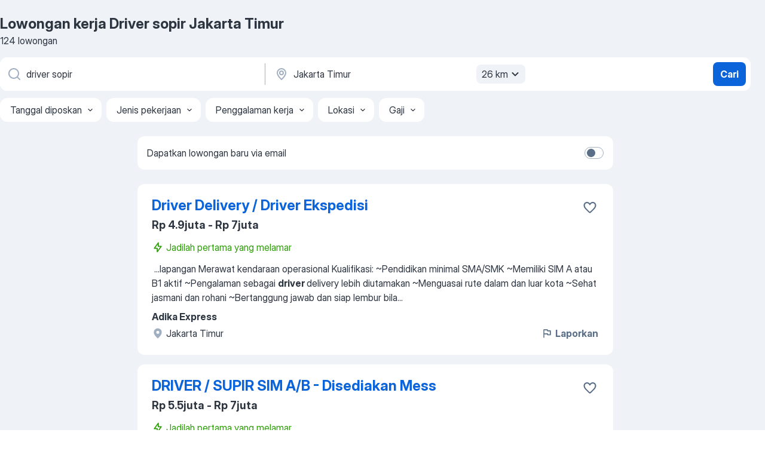

--- FILE ---
content_type: application/javascript; charset=UTF-8
request_url: https://id.jooble.org/cdn-cgi/challenge-platform/h/g/scripts/jsd/fc21b7e0d793/main.js?
body_size: 4755
content:
window._cf_chl_opt={oPNF3:'g'};~function(d6,a,y,V,s,L,z,i,Q){d6=C,function(Z,T,di,d5,k,N){for(di={Z:452,T:432,k:446,N:531,S:469,P:460,n:502,X:532,h:508,l:450,j:465},d5=C,k=Z();!![];)try{if(N=parseInt(d5(di.Z))/1*(-parseInt(d5(di.T))/2)+parseInt(d5(di.k))/3+parseInt(d5(di.N))/4*(parseInt(d5(di.S))/5)+-parseInt(d5(di.P))/6+parseInt(d5(di.n))/7*(-parseInt(d5(di.X))/8)+-parseInt(d5(di.h))/9*(parseInt(d5(di.l))/10)+parseInt(d5(di.j))/11,N===T)break;else k.push(k.shift())}catch(S){k.push(k.shift())}}(d,526955),a=this||self,y=a[d6(464)],V=function(dn,dP,dS,dB,d7,T,k,N){return dn={Z:454,T:511},dP={Z:488,T:488,k:488,N:509,S:488,P:538,n:488,X:499,h:509,l:488},dS={Z:444},dB={Z:444,T:499,k:473,N:462,S:482,P:473,n:462,X:482,h:491,l:509,j:509,f:488,e:488,x:473,b:482,v:509,J:491,A:509,K:509,Y:488,M:509,F:509,I:538},d7=d6,T=String[d7(dn.Z)],k={'h':function(S,dQ){return dQ={Z:448,T:499},S==null?'':k.g(S,6,function(P,d8){return d8=C,d8(dQ.Z)[d8(dQ.T)](P)})},'g':function(S,P,X,d9,j,x,J,A,K,Y,M,F,I,d0,d1,d2,d3,d4){if(d9=d7,S==null)return'';for(x={},J={},A='',K=2,Y=3,M=2,F=[],I=0,d0=0,d1=0;d1<S[d9(dB.Z)];d1+=1)if(d2=S[d9(dB.T)](d1),Object[d9(dB.k)][d9(dB.N)][d9(dB.S)](x,d2)||(x[d2]=Y++,J[d2]=!0),d3=A+d2,Object[d9(dB.k)][d9(dB.N)][d9(dB.S)](x,d3))A=d3;else{if(Object[d9(dB.P)][d9(dB.n)][d9(dB.X)](J,A)){if(256>A[d9(dB.h)](0)){for(j=0;j<M;I<<=1,P-1==d0?(d0=0,F[d9(dB.l)](X(I)),I=0):d0++,j++);for(d4=A[d9(dB.h)](0),j=0;8>j;I=I<<1.38|d4&1.53,P-1==d0?(d0=0,F[d9(dB.j)](X(I)),I=0):d0++,d4>>=1,j++);}else{for(d4=1,j=0;j<M;I=I<<1|d4,d0==P-1?(d0=0,F[d9(dB.l)](X(I)),I=0):d0++,d4=0,j++);for(d4=A[d9(dB.h)](0),j=0;16>j;I=I<<1.67|1.32&d4,d0==P-1?(d0=0,F[d9(dB.j)](X(I)),I=0):d0++,d4>>=1,j++);}K--,0==K&&(K=Math[d9(dB.f)](2,M),M++),delete J[A]}else for(d4=x[A],j=0;j<M;I=I<<1.44|d4&1.91,P-1==d0?(d0=0,F[d9(dB.j)](X(I)),I=0):d0++,d4>>=1,j++);A=(K--,K==0&&(K=Math[d9(dB.e)](2,M),M++),x[d3]=Y++,String(d2))}if(A!==''){if(Object[d9(dB.x)][d9(dB.n)][d9(dB.b)](J,A)){if(256>A[d9(dB.h)](0)){for(j=0;j<M;I<<=1,P-1==d0?(d0=0,F[d9(dB.v)](X(I)),I=0):d0++,j++);for(d4=A[d9(dB.J)](0),j=0;8>j;I=I<<1.54|1&d4,d0==P-1?(d0=0,F[d9(dB.A)](X(I)),I=0):d0++,d4>>=1,j++);}else{for(d4=1,j=0;j<M;I=I<<1|d4,P-1==d0?(d0=0,F[d9(dB.j)](X(I)),I=0):d0++,d4=0,j++);for(d4=A[d9(dB.h)](0),j=0;16>j;I=I<<1|d4&1.71,d0==P-1?(d0=0,F[d9(dB.K)](X(I)),I=0):d0++,d4>>=1,j++);}K--,K==0&&(K=Math[d9(dB.Y)](2,M),M++),delete J[A]}else for(d4=x[A],j=0;j<M;I=I<<1|1.06&d4,P-1==d0?(d0=0,F[d9(dB.M)](X(I)),I=0):d0++,d4>>=1,j++);K--,0==K&&M++}for(d4=2,j=0;j<M;I=1&d4|I<<1,d0==P-1?(d0=0,F[d9(dB.F)](X(I)),I=0):d0++,d4>>=1,j++);for(;;)if(I<<=1,P-1==d0){F[d9(dB.M)](X(I));break}else d0++;return F[d9(dB.I)]('')},'j':function(S,dN,dd){return dN={Z:491},dd=d7,null==S?'':S==''?null:k.i(S[dd(dS.Z)],32768,function(P,dC){return dC=dd,S[dC(dN.Z)](P)})},'i':function(S,P,X,dp,j,x,J,A,K,Y,M,F,I,d0,d1,d2,d4,d3){for(dp=d7,j=[],x=4,J=4,A=3,K=[],F=X(0),I=P,d0=1,Y=0;3>Y;j[Y]=Y,Y+=1);for(d1=0,d2=Math[dp(dP.Z)](2,2),M=1;M!=d2;d3=I&F,I>>=1,0==I&&(I=P,F=X(d0++)),d1|=(0<d3?1:0)*M,M<<=1);switch(d1){case 0:for(d1=0,d2=Math[dp(dP.T)](2,8),M=1;M!=d2;d3=I&F,I>>=1,I==0&&(I=P,F=X(d0++)),d1|=(0<d3?1:0)*M,M<<=1);d4=T(d1);break;case 1:for(d1=0,d2=Math[dp(dP.k)](2,16),M=1;M!=d2;d3=I&F,I>>=1,0==I&&(I=P,F=X(d0++)),d1|=(0<d3?1:0)*M,M<<=1);d4=T(d1);break;case 2:return''}for(Y=j[3]=d4,K[dp(dP.N)](d4);;){if(d0>S)return'';for(d1=0,d2=Math[dp(dP.Z)](2,A),M=1;M!=d2;d3=I&F,I>>=1,I==0&&(I=P,F=X(d0++)),d1|=M*(0<d3?1:0),M<<=1);switch(d4=d1){case 0:for(d1=0,d2=Math[dp(dP.S)](2,8),M=1;M!=d2;d3=F&I,I>>=1,0==I&&(I=P,F=X(d0++)),d1|=M*(0<d3?1:0),M<<=1);j[J++]=T(d1),d4=J-1,x--;break;case 1:for(d1=0,d2=Math[dp(dP.k)](2,16),M=1;d2!=M;d3=I&F,I>>=1,0==I&&(I=P,F=X(d0++)),d1|=(0<d3?1:0)*M,M<<=1);j[J++]=T(d1),d4=J-1,x--;break;case 2:return K[dp(dP.P)]('')}if(0==x&&(x=Math[dp(dP.n)](2,A),A++),j[d4])d4=j[d4];else if(J===d4)d4=Y+Y[dp(dP.X)](0);else return null;K[dp(dP.h)](d4),j[J++]=Y+d4[dp(dP.X)](0),x--,Y=d4,0==x&&(x=Math[dp(dP.l)](2,A),A++)}}},N={},N[d7(dn.T)]=k.h,N}(),s=E(),L={},L[d6(525)]='o',L[d6(484)]='s',L[d6(456)]='u',L[d6(447)]='z',L[d6(475)]='n',L[d6(422)]='I',L[d6(480)]='b',z=L,a[d6(515)]=function(Z,T,N,S,dM,dY,dK,dt,X,h,j,x,J,A){if(dM={Z:470,T:494,k:505,N:428,S:518,P:426,n:428,X:518,h:498,l:443,j:444,f:536,e:527},dY={Z:526,T:444,k:485},dK={Z:473,T:462,k:482,N:509},dt=d6,null===T||void 0===T)return S;for(X=O(T),Z[dt(dM.Z)][dt(dM.T)]&&(X=X[dt(dM.k)](Z[dt(dM.Z)][dt(dM.T)](T))),X=Z[dt(dM.N)][dt(dM.S)]&&Z[dt(dM.P)]?Z[dt(dM.n)][dt(dM.X)](new Z[(dt(dM.P))](X)):function(K,ds,Y){for(ds=dt,K[ds(dY.Z)](),Y=0;Y<K[ds(dY.T)];K[Y]===K[Y+1]?K[ds(dY.k)](Y+1,1):Y+=1);return K}(X),h='nAsAaAb'.split('A'),h=h[dt(dM.h)][dt(dM.l)](h),j=0;j<X[dt(dM.j)];x=X[j],J=U(Z,T,x),h(J)?(A=J==='s'&&!Z[dt(dM.f)](T[x]),dt(dM.e)===N+x?P(N+x,J):A||P(N+x,T[x])):P(N+x,J),j++);return S;function P(K,Y,dE){dE=C,Object[dE(dK.Z)][dE(dK.T)][dE(dK.k)](S,Y)||(S[Y]=[]),S[Y][dE(dK.N)](K)}},i=d6(487)[d6(519)](';'),Q=i[d6(498)][d6(443)](i),a[d6(457)]=function(Z,T,dI,dm,k,N,S,P){for(dI={Z:493,T:444,k:506,N:509,S:516},dm=d6,k=Object[dm(dI.Z)](T),N=0;N<k[dm(dI.T)];N++)if(S=k[N],S==='f'&&(S='N'),Z[S]){for(P=0;P<T[k[N]][dm(dI.T)];-1===Z[S][dm(dI.k)](T[k[N]][P])&&(Q(T[k[N]][P])||Z[S][dm(dI.N)]('o.'+T[k[N]][P])),P++);}else Z[S]=T[k[N]][dm(dI.S)](function(n){return'o.'+n})},H();function B(k,N,C6,dO,S,P){if(C6={Z:418,T:445,k:466,N:453,S:492,P:461,n:438,X:433,h:492,l:461,j:421,f:472},dO=d6,!k[dO(C6.Z)])return;N===dO(C6.T)?(S={},S[dO(C6.k)]=dO(C6.N),S[dO(C6.S)]=k.r,S[dO(C6.P)]=dO(C6.T),a[dO(C6.n)][dO(C6.X)](S,'*')):(P={},P[dO(C6.k)]=dO(C6.N),P[dO(C6.h)]=k.r,P[dO(C6.l)]=dO(C6.j),P[dO(C6.f)]=N,a[dO(C6.n)][dO(C6.X)](P,'*'))}function O(Z,dA,dg,T){for(dA={Z:505,T:493,k:476},dg=d6,T=[];null!==Z;T=T[dg(dA.Z)](Object[dg(dA.T)](Z)),Z=Object[dg(dA.k)](Z));return T}function G(dl,dk,Z,T,k){return dl={Z:420,T:479},dk=d6,Z=3600,T=R(),k=Math[dk(dl.Z)](Date[dk(dl.T)]()/1e3),k-T>Z?![]:!![]}function o(C0,dL,k,N,S,P,n){dL=(C0={Z:501,T:477,k:481,N:483,S:435,P:529,n:496,X:463,h:522,l:442,j:425,f:529,e:424},d6);try{return k=y[dL(C0.Z)](dL(C0.T)),k[dL(C0.k)]=dL(C0.N),k[dL(C0.S)]='-1',y[dL(C0.P)][dL(C0.n)](k),N=k[dL(C0.X)],S={},S=Ntxi4(N,N,'',S),S=Ntxi4(N,N[dL(C0.h)]||N[dL(C0.l)],'n.',S),S=Ntxi4(N,k[dL(C0.j)],'d.',S),y[dL(C0.f)][dL(C0.e)](k),P={},P.r=S,P.e=null,P}catch(X){return n={},n.r={},n.e=X,n}}function C(p,Z,T,k){return p=p-417,T=d(),k=T[p],k}function U(Z,T,k,dJ,dG,N,S){dG=(dJ={Z:525,T:533,k:441,N:441,S:428,P:512,n:428},d6);try{N=T[k]}catch(P){return'i'}if(N==null)return N===void 0?'u':'x';if(dG(dJ.Z)==typeof N)try{if(dG(dJ.T)==typeof N[dG(dJ.k)])return N[dG(dJ.N)](function(){}),'p'}catch(n){}return Z[dG(dJ.S)][dG(dJ.P)](N)?'a':N===Z[dG(dJ.n)]?'C':N===!0?'T':!1===N?'F':(S=typeof N,dG(dJ.T)==S?W(Z,N)?'N':'f':z[S]||'?')}function E(de,dV){return de={Z:458,T:458},dV=d6,crypto&&crypto[dV(de.Z)]?crypto[dV(de.T)]():''}function R(dh,dT,Z){return dh={Z:429,T:420},dT=d6,Z=a[dT(dh.Z)],Math[dT(dh.T)](+atob(Z.t))}function g(Z,T,df,dq,dw,dj,dD,k,N,S){df={Z:429,T:534,k:471,N:514,S:474,P:500,n:455,X:471,h:423,l:530,j:418,f:510,e:504,x:451,b:521,v:467,J:467,A:434,K:467,Y:418,M:478,F:511,I:417},dq={Z:439},dw={Z:528,T:445,k:537},dj={Z:510},dD=d6,k=a[dD(df.Z)],console[dD(df.T)](a[dD(df.k)]),N=new a[(dD(df.N))](),N[dD(df.S)](dD(df.P),dD(df.n)+a[dD(df.X)][dD(df.h)]+dD(df.l)+k.r),k[dD(df.j)]&&(N[dD(df.f)]=5e3,N[dD(df.e)]=function(da){da=dD,T(da(dj.Z))}),N[dD(df.x)]=function(dr){dr=dD,N[dr(dw.Z)]>=200&&N[dr(dw.Z)]<300?T(dr(dw.T)):T(dr(dw.k)+N[dr(dw.Z)])},N[dD(df.b)]=function(dy){dy=dD,T(dy(dq.Z))},S={'t':R(),'lhr':y[dD(df.v)]&&y[dD(df.J)][dD(df.A)]?y[dD(df.K)][dD(df.A)]:'','api':k[dD(df.Y)]?!![]:![],'payload':Z},N[dD(df.M)](V[dD(df.F)](JSON[dD(df.I)](S)))}function d(C7){return C7='string,splice,syUs3,_cf_chl_opt;NaZoI3;Bshk0;IzgW1;qzjKa3;GBApq0;giyU9;KutOj0;QgiX4;Khftj4;Lfpaq4;zBhRN3;JSmY9;Ntxi4;oxFY5;TDAZ2;ldLC0,pow,jsd,chctx,charCodeAt,sid,keys,getOwnPropertyNames,readyState,appendChild,Function,includes,charAt,POST,createElement,34622QLcYpL,error on cf_chl_props,ontimeout,concat,indexOf,/invisible/jsd,715482rPLBsm,push,timeout,MdScSrW,isArray,KljLg4,XMLHttpRequest,Ntxi4,map,addEventListener,from,split,loading,onerror,clientInformation,jCNy9,riYFq1,object,sort,d.cookie,status,body,/jsd/oneshot/fc21b7e0d793/0.10914706062122746:1768270302:V_tD-tWt-WPh9EIUdc4pfo2fqKfyEJQSuyH6_SZeTDI/,1522916QMOTWW,200BygEaN,function,log,/b/ov1/0.10914706062122746:1768270302:V_tD-tWt-WPh9EIUdc4pfo2fqKfyEJQSuyH6_SZeTDI/,isNaN,http-code:,join,stringify,api,UHTeq3,floor,error,bigint,oPNF3,removeChild,contentDocument,Set,errorInfoObject,Array,__CF$cv$params,onreadystatechange,HnhLR9,2HemNBw,postMessage,href,tabIndex,toString,DOMContentLoaded,parent,xhr-error,GsWUx0,catch,navigator,bind,length,success,1283829ZWkOYm,symbol,vM316yNjVOGr+X0Z5tCecxAEBbFJHWoh9pduQ7Ia4lLsR2YwqfTgiDmzSkU-K8nP$,random,110sHaBfw,onload,81335lOdgal,cloudflare-invisible,fromCharCode,/cdn-cgi/challenge-platform/h/,undefined,oxFY5,randomUUID,ntYsJ1,6029742OqSJLH,event,hasOwnProperty,contentWindow,document,15641714RFEaZR,source,location,[native code],10nZmoIw,Object,_cf_chl_opt,detail,prototype,open,number,getPrototypeOf,iframe,send,now,boolean,style,call,display: none'.split(','),d=function(){return C7},d()}function W(Z,T,db,dR){return db={Z:497,T:497,k:473,N:436,S:482,P:506,n:468},dR=d6,T instanceof Z[dR(db.Z)]&&0<Z[dR(db.T)][dR(db.k)][dR(db.N)][dR(db.S)](T)[dR(db.P)](dR(db.n))}function m(N,S,dx,dc,P,n,X,h,l,j,f,x){if(dx={Z:523,T:440,k:429,N:455,S:471,P:423,n:535,X:507,h:514,l:474,j:500,f:510,e:504,x:513,b:486,v:431,J:471,A:431,K:419,Y:524,M:459,F:427,I:490,d0:466,d1:489,d2:478,d3:511},dc=d6,!c(0))return![];n=(P={},P[dc(dx.Z)]=N,P[dc(dx.T)]=S,P);try{X=a[dc(dx.k)],h=dc(dx.N)+a[dc(dx.S)][dc(dx.P)]+dc(dx.n)+X.r+dc(dx.X),l=new a[(dc(dx.h))](),l[dc(dx.l)](dc(dx.j),h),l[dc(dx.f)]=2500,l[dc(dx.e)]=function(){},j={},j[dc(dx.x)]=a[dc(dx.S)][dc(dx.x)],j[dc(dx.b)]=a[dc(dx.S)][dc(dx.b)],j[dc(dx.v)]=a[dc(dx.J)][dc(dx.A)],j[dc(dx.K)]=a[dc(dx.J)][dc(dx.Y)],j[dc(dx.M)]=s,f=j,x={},x[dc(dx.F)]=n,x[dc(dx.I)]=f,x[dc(dx.d0)]=dc(dx.d1),l[dc(dx.d2)](V[dc(dx.d3)](x))}catch(b){}}function c(Z,dX,dZ){return dX={Z:449},dZ=d6,Math[dZ(dX.Z)]()<Z}function H(C5,C4,C2,dz,Z,T,k,N,S){if(C5={Z:429,T:418,k:495,N:520,S:517,P:437,n:430},C4={Z:495,T:520,k:430},C2={Z:503},dz=d6,Z=a[dz(C5.Z)],!Z)return;if(!G())return;(T=![],k=Z[dz(C5.T)]===!![],N=function(dW,P){if(dW=dz,!T){if(T=!![],!G())return;P=o(),g(P.r,function(n){B(Z,n)}),P.e&&m(dW(C2.Z),P.e)}},y[dz(C5.k)]!==dz(C5.N))?N():a[dz(C5.S)]?y[dz(C5.S)](dz(C5.P),N):(S=y[dz(C5.n)]||function(){},y[dz(C5.n)]=function(dU){dU=dz,S(),y[dU(C4.Z)]!==dU(C4.T)&&(y[dU(C4.k)]=S,N())})}}()

--- FILE ---
content_type: application/javascript
request_url: https://id.jooble.org/assets/runtime.cd0581c5f8f4fc0ec46f.js
body_size: 5381
content:
(()=>{"use strict";var e,a,d,o,c,b,f,r,t={},n={};function i(e){var a=n[e];if(void 0!==a)return a.exports;var d=n[e]={id:e,loaded:!1,exports:{}};return t[e].call(d.exports,d,d.exports,i),d.loaded=!0,d.exports}i.m=t,i.amdO={},e=[],i.O=(a,d,o,c)=>{if(!d){var b=1/0;for(n=0;n<e.length;n++){for(var[d,o,c]=e[n],f=!0,r=0;r<d.length;r++)(!1&c||b>=c)&&Object.keys(i.O).every((e=>i.O[e](d[r])))?d.splice(r--,1):(f=!1,c<b&&(b=c));if(f){e.splice(n--,1);var t=o();void 0!==t&&(a=t)}}return a}c=c||0;for(var n=e.length;n>0&&e[n-1][2]>c;n--)e[n]=e[n-1];e[n]=[d,o,c]},i.n=e=>{var a=e&&e.__esModule?()=>e.default:()=>e;return i.d(a,{a}),a},d=Object.getPrototypeOf?e=>Object.getPrototypeOf(e):e=>e.__proto__,i.t=function(e,o){if(1&o&&(e=this(e)),8&o)return e;if("object"==typeof e&&e){if(4&o&&e.__esModule)return e;if(16&o&&"function"==typeof e.then)return e}var c=Object.create(null);i.r(c);var b={};a=a||[null,d({}),d([]),d(d)];for(var f=2&o&&e;"object"==typeof f&&!~a.indexOf(f);f=d(f))Object.getOwnPropertyNames(f).forEach((a=>b[a]=()=>e[a]));return b.default=()=>e,i.d(c,b),c},i.d=(e,a)=>{for(var d in a)i.o(a,d)&&!i.o(e,d)&&Object.defineProperty(e,d,{enumerable:!0,get:a[d]})},i.f={},i.e=e=>Promise.all(Object.keys(i.f).reduce(((a,d)=>(i.f[d](e,a),a)),[])),i.u=e=>(({19:"CVReviewModal",102:"SerpPaidJobsModalContainer",125:"Freddi MultiSubscriptionModalContainer",222:"Favorites",234:"AiAssistantChat",520:"PhoneVerificationModal",686:"MyPreferencesModal",845:"ReactPhoneNumberInput",1029:"AlertView",1055:"CreateNewPassword",1129:"Salary",1149:"categorySerp",1229:"ContactWithEmployerModal",1469:"BrandedCompanyImagesModal",1493:"PhoneModal",1529:"Applies",2074:"About",2084:"NewSubscriptionLanding",2089:"CvBuilderStep",2125:"partnerPPC",2265:"Settings",2272:"EmailConsentsModalContainer",2283:"Recommendations",2315:"Contacts",2501:"MultisubscriptionModal",2543:"SubscriptionLanding",2639:"VacancyLoadingPage",2667:"ReducedApplyResumeStep",2872:"FreddiSubscribeModalContainer",2930:"AboutUs",2999:"Chats",3201:"salaryStats",3358:"GeoLocationInfoModal",3504:"PickTemplate",3526:"DynamicPage",3610:"Templates-01-TemplateComponent",3706:"ApplyWithChatBotModal",3791:"PremiumProfileGuard",4222:"GoogleOneTapConfirmationModal",4319:"PremiumProfileLanding",4364:"SuccessFreddiSubscribeModalComponent",4438:"Login",4502:"EmployerDescription",4572:"TopQueries",4694:"TopRegions",4736:"ApplyAdditionalQuestionsContainer",4840:"FirstCrazyPopupNewUiMobile",5102:"FeedbackComplaintModal",5268:"Home",5290:"CDP",5386:"FinalCrazyPopup",5409:"MapModal",5609:"AddLocationModal",5650:"OurProducts",5735:"SubscribeWithRegionModal",5754:"ReducedApplyForm",5978:"FirstCrazyPopup",6099:"Templates-02-TemplateComponent",6150:"Registration",6225:"ApplyWithProfileGuard",6244:"JDP",6492:"CreateFreeAccountModal",6547:"ResetPassword",6734:"AboutApi",6743:"Terms",6778:"PhoneRingostatModal",6787:"FinalCrazyPopupNewUiMobile",6833:"CloseChatModal",6862:"IsoCountries",6918:"UserProfile",7153:"CodeMirrorComponent",7165:"CompanySearch",7184:"ReducedApplyFinalStep",7421:"SearchFiltersModal",7591:"SecondCrazyPopupNewUiMobile",7688:"ReceivedJobReportModal",7729:"SubscribeToSimilarVacanciesContainer",7750:"CodeMirror",7777:"ReportJobModal",7784:"BrandedCompanyVideoModal",7802:"CreateYourPassword",7825:"SecondCrazyPopup",8044:"LoadAdditionalQuestions",8091:"OnboardingModalContainer",8097:"CompanySERP",8224:"SeoJobsByCategory",8429:"taxCalculator",8491:"LoadCvReview",8612:"ApplyHasBeenSendModal",8613:"SeoCategories",8682:"PushToRegistrationFromFavoritePageST623",8772:"CvPreviewModal",8801:"ApplyErrorModal",8891:"Privacy",8971:"FeedbackComplaintSuccessModal",9003:"Subscriptions",9142:"FullscreenSliderModal",9526:"ReducedApplyAuthPassword",9621:"DynamicPageTemplate",9780:"SearchJobModal",9805:"SERP",9903:"Promo"}[e]||e)+"."+{19:"fe14d9d60c3a46c3e77c",102:"3c82ffb639273053f8cd",125:"ba5407237c1f7136a3b3",222:"7e5d6f645ab73bd16ff2",234:"ad2985d3ce463b3b3016",237:"3442b60adf177325039c",520:"122e27c08ebbefc7c54e",661:"6d82ff510770b25cf2f3",686:"1c57685b24ea73512e48",737:"cdb746ee103030135ff0",763:"39d7779629fcc936ed8e",845:"eec7ddeec6fbf3e6d6c4",1029:"2b540971083529465503",1055:"6664712e6e67fd96ff1b",1129:"9c80b73e302fbdcb37d8",1149:"8ae1147d3eedb0d56a49",1229:"ed82761200937a06d56a",1469:"fe78102e2380b6fb3a1f",1493:"5a30a20e7f4835b0825c",1515:"c8f9c766aed4f1b678b8",1517:"bbaacb31b4b5d09594ed",1529:"48397a89f330715a4b23",1540:"5781db7467e2b22cfc62",1572:"4fe5d282d24ec5551c44",2018:"f3c50b28523ceba45e9a",2032:"893512f39ebe6ff02ea4",2074:"e669c040b47fe672ca11",2084:"30cda009da55c1f0885b",2089:"55a6a2e16291644b4a0c",2125:"7009feeca54861392b19",2207:"77cac8c48fae071c4724",2265:"358df35811b85136e311",2272:"3f11f8db7c10e552d67a",2283:"423f449a73898d82da0a",2315:"a01a72c6eabfd88c2d47",2428:"384cc3a0f4a680f882ae",2501:"20fc8853cfe4b01a0efb",2512:"ad77f6678345c9f307ee",2543:"c578476a064e728ed463",2607:"f5431e51d8647a0d80b1",2639:"790f8dd2e25d1562c6b2",2667:"258052c2a7d0dc8c7fd3",2677:"9c0da5e28412d4e1dbd7",2678:"820baca04d48bb4d05c5",2680:"0d1421ec0e1cf6432123",2872:"e9ea111d7046585cda2a",2923:"d65b6f2eaf35c6e88672",2930:"ffed13f54e7dde412e6e",2964:"c99c21f85b7ac71bb2f1",2999:"956d6af430b833489108",3201:"cc95f6ab19212f8b990d",3340:"c311b2b29556af9ccfd5",3358:"cf7114de2c77637a3cf6",3426:"7b26efd6b39c24396e7d",3502:"67506cac9c7eb4283035",3504:"09b8933079eb6f979706",3526:"9574ea49bf44d4245ee9",3530:"599692dc8c64418ee391",3610:"3a9acc1242dd3d085117",3687:"67a577a3c235131e41c5",3706:"8a5bb37e374d3fecae72",3791:"875cb663dfc65c565464",3972:"0564e52b337c010325ac",4099:"0ff0e5ad54f44eec6b8f",4213:"388b7095138b0552018d",4222:"193e2b0a13491287f99c",4319:"d71e2923769f125225ca",4364:"3c8a1bda6b1e69b30b9a",4438:"a53b5a502416091142b9",4502:"c307b7d5ed34a7ddbb75",4572:"2f30be30067da95bec91",4638:"9b23e1e43723684048c1",4694:"14d544c9332b72399cd6",4736:"43f996fd164dd91f90d5",4840:"324c91b1a43fb4c356e4",4844:"344946de499de46a248e",5102:"9acf238958e2b43cbf30",5204:"216dc2a80608f416fc87",5268:"732152a40bcb164d0206",5290:"5d39046b5d2496053f10",5386:"ab74c74c9b3977653806",5409:"a5e7ba8fca621fb9f885",5609:"df9cb39af065dcbb8dd7",5650:"3b8e080be37c2c69e2d7",5735:"ea54691ed7bfbe5410e3",5754:"536275f6fee61e8131ed",5783:"b1fe5ffd1a7fa17ea559",5978:"2fbc82f8bfd1d6a86ab8",6029:"a5ecab8177d9c0d1e920",6033:"85c03d048de11763bb27",6099:"b20746b2e8d46057d90c",6130:"434e13907cc747f21afd",6150:"fc9a3fa3e413bf54d37c",6190:"7dbe651da7b3d2f1b691",6225:"874363a14540a2a142bc",6244:"a531b6bbf023159fc87f",6492:"32d5b2b927177abd5f94",6547:"88fae7bd18ffe68f78ca",6734:"b0a76130a531361495b5",6743:"70a3d8a840bf541b5e44",6778:"c1dfd6961a2c42d6e707",6787:"368428d1d7efbc11053f",6833:"69ec22f05b7818831596",6836:"8d5aacaaf105be334a34",6862:"fafda1769a50ca32c09a",6918:"6fcb801fbbbd984d87ec",7073:"26afc16845df26300e6b",7153:"55d9cd82807ea242d722",7165:"63e9463e793eee168338",7184:"6e7ba0712dfde735eeca",7421:"4b50ba9b14b10fbb9a59",7591:"21e9f0deaa12471bf1ed",7630:"5d483e7d346fee37e0e0",7680:"f6cecb3fd11fdc1f83be",7688:"8a3d19958e2875fa616b",7729:"2b9cc11b949633cbea9d",7730:"2f159245d7146e51eac8",7750:"4f2071bedc16a48d7279",7777:"d765b3b8ef257e7c8be5",7784:"4b9b7a2191bdc35780c1",7802:"772f55336148bb1f7f39",7818:"47a5760cf166fbb319d8",7825:"bd079217d3472b01d0ab",8044:"ab3129372cc50fde730e",8071:"4cc5bcb0bffb1887c2c8",8091:"477261305f0ed1a2a7ab",8097:"d17affb2bd30ffdd5c73",8204:"c500e9ef5c62e214f815",8224:"91737ac6dbf2ded6f981",8251:"b798da2c52a28f605de1",8385:"b3e4860e7ea87e3b15e8",8429:"d96539fcc5454255b7a0",8491:"ccbecb6c5dcdd7b440d1",8612:"4e4987cc54a4eb2ffc4e",8613:"0aa6d0426a7b4ebc0ab0",8661:"9742b43d163c29090fdc",8682:"106ee0dc85bae2ac5720",8772:"4f256362204c05086ef6",8775:"784ca682fbd2d18316ff",8801:"ac6ced6f371047f1eb01",8891:"187217be30654c3c24ca",8971:"3f0240458a5b683750b8",9003:"1ef87046efbdf62ed4d5",9010:"e673a668b1a2929a2a7d",9142:"b0a8f11a14b9b7f3f853",9258:"6b0ce707011a9a6af0be",9456:"24c7f41a8d0c160d9026",9518:"74fb407b8b02b975d00c",9526:"5bbd6a3345f32e4ad909",9577:"07501515d677ea759ed9",9621:"2407167156147b194599",9780:"2910f0bc0495a220f56f",9805:"1c2dfa3e85e6dd2638ba",9903:"f97a19ea724cc4e55fa9",9924:"b571a62e573e787fa73a",9947:"929657a2806d429d35b0"}[e]+".js"),i.miniCssF=e=>({19:"CVReviewModal",102:"SerpPaidJobsModalContainer",125:"Freddi MultiSubscriptionModalContainer",222:"Favorites",234:"AiAssistantChat",520:"PhoneVerificationModal",686:"MyPreferencesModal",1029:"AlertView",1055:"CreateNewPassword",1129:"Salary",1149:"categorySerp",1229:"ContactWithEmployerModal",1469:"BrandedCompanyImagesModal",1493:"PhoneModal",1529:"Applies",2074:"About",2084:"NewSubscriptionLanding",2089:"CvBuilderStep",2125:"partnerPPC",2143:"app",2265:"Settings",2272:"EmailConsentsModalContainer",2283:"Recommendations",2315:"Contacts",2501:"MultisubscriptionModal",2543:"SubscriptionLanding",2639:"VacancyLoadingPage",2667:"ReducedApplyResumeStep",2872:"FreddiSubscribeModalContainer",2930:"AboutUs",2999:"Chats",3201:"salaryStats",3358:"GeoLocationInfoModal",3504:"PickTemplate",3526:"DynamicPage",3610:"Templates-01-TemplateComponent",3706:"ApplyWithChatBotModal",4222:"GoogleOneTapConfirmationModal",4319:"PremiumProfileLanding",4364:"SuccessFreddiSubscribeModalComponent",4438:"Login",4502:"EmployerDescription",4572:"TopQueries",4694:"TopRegions",4736:"ApplyAdditionalQuestionsContainer",4840:"FirstCrazyPopupNewUiMobile",5102:"FeedbackComplaintModal",5268:"Home",5290:"CDP",5386:"FinalCrazyPopup",5409:"MapModal",5609:"AddLocationModal",5650:"OurProducts",5735:"SubscribeWithRegionModal",5754:"ReducedApplyForm",5978:"FirstCrazyPopup",6099:"Templates-02-TemplateComponent",6150:"Registration",6244:"JDP",6492:"CreateFreeAccountModal",6547:"ResetPassword",6734:"AboutApi",6778:"PhoneRingostatModal",6787:"FinalCrazyPopupNewUiMobile",6833:"CloseChatModal",6918:"UserProfile",7153:"CodeMirrorComponent",7165:"CompanySearch",7184:"ReducedApplyFinalStep",7421:"SearchFiltersModal",7591:"SecondCrazyPopupNewUiMobile",7688:"ReceivedJobReportModal",7729:"SubscribeToSimilarVacanciesContainer",7777:"ReportJobModal",7784:"BrandedCompanyVideoModal",7802:"CreateYourPassword",7825:"SecondCrazyPopup",8044:"LoadAdditionalQuestions",8091:"OnboardingModalContainer",8097:"CompanySERP",8224:"SeoJobsByCategory",8429:"taxCalculator",8491:"LoadCvReview",8612:"ApplyHasBeenSendModal",8613:"SeoCategories",8682:"PushToRegistrationFromFavoritePageST623",8772:"CvPreviewModal",8801:"ApplyErrorModal",8971:"FeedbackComplaintSuccessModal",9003:"Subscriptions",9142:"FullscreenSliderModal",9526:"ReducedApplyAuthPassword",9780:"SearchJobModal",9805:"SERP",9903:"Promo"}[e]+"."+{19:"fe14d9d60c3a46c3e77c",102:"3c82ffb639273053f8cd",125:"ba5407237c1f7136a3b3",222:"7e5d6f645ab73bd16ff2",234:"ad2985d3ce463b3b3016",520:"122e27c08ebbefc7c54e",686:"1c57685b24ea73512e48",1029:"2b540971083529465503",1055:"6664712e6e67fd96ff1b",1129:"9c80b73e302fbdcb37d8",1149:"8ae1147d3eedb0d56a49",1229:"ed82761200937a06d56a",1469:"fe78102e2380b6fb3a1f",1493:"5a30a20e7f4835b0825c",1529:"48397a89f330715a4b23",2074:"e669c040b47fe672ca11",2084:"30cda009da55c1f0885b",2089:"55a6a2e16291644b4a0c",2125:"7009feeca54861392b19",2143:"9fa9f9e168e3ebc98f18",2265:"358df35811b85136e311",2272:"3f11f8db7c10e552d67a",2283:"423f449a73898d82da0a",2315:"a01a72c6eabfd88c2d47",2501:"20fc8853cfe4b01a0efb",2543:"c578476a064e728ed463",2639:"790f8dd2e25d1562c6b2",2667:"258052c2a7d0dc8c7fd3",2872:"e9ea111d7046585cda2a",2930:"ffed13f54e7dde412e6e",2999:"956d6af430b833489108",3201:"cc95f6ab19212f8b990d",3358:"cf7114de2c77637a3cf6",3504:"09b8933079eb6f979706",3526:"9574ea49bf44d4245ee9",3610:"3a9acc1242dd3d085117",3706:"8a5bb37e374d3fecae72",4222:"193e2b0a13491287f99c",4319:"d71e2923769f125225ca",4364:"3c8a1bda6b1e69b30b9a",4438:"a53b5a502416091142b9",4502:"c307b7d5ed34a7ddbb75",4572:"2f30be30067da95bec91",4694:"14d544c9332b72399cd6",4736:"43f996fd164dd91f90d5",4840:"324c91b1a43fb4c356e4",5102:"9acf238958e2b43cbf30",5268:"732152a40bcb164d0206",5290:"5d39046b5d2496053f10",5386:"ab74c74c9b3977653806",5409:"a5e7ba8fca621fb9f885",5609:"df9cb39af065dcbb8dd7",5650:"3b8e080be37c2c69e2d7",5735:"ea54691ed7bfbe5410e3",5754:"536275f6fee61e8131ed",5978:"2fbc82f8bfd1d6a86ab8",6099:"b20746b2e8d46057d90c",6150:"fc9a3fa3e413bf54d37c",6244:"a531b6bbf023159fc87f",6492:"32d5b2b927177abd5f94",6547:"88fae7bd18ffe68f78ca",6734:"b0a76130a531361495b5",6778:"c1dfd6961a2c42d6e707",6787:"368428d1d7efbc11053f",6833:"69ec22f05b7818831596",6918:"6fcb801fbbbd984d87ec",7153:"55d9cd82807ea242d722",7165:"63e9463e793eee168338",7184:"6e7ba0712dfde735eeca",7421:"4b50ba9b14b10fbb9a59",7591:"21e9f0deaa12471bf1ed",7688:"8a3d19958e2875fa616b",7729:"2b9cc11b949633cbea9d",7777:"d765b3b8ef257e7c8be5",7784:"4b9b7a2191bdc35780c1",7802:"772f55336148bb1f7f39",7825:"bd079217d3472b01d0ab",8044:"ab3129372cc50fde730e",8091:"477261305f0ed1a2a7ab",8097:"d17affb2bd30ffdd5c73",8224:"91737ac6dbf2ded6f981",8429:"d96539fcc5454255b7a0",8491:"ccbecb6c5dcdd7b440d1",8612:"4e4987cc54a4eb2ffc4e",8613:"0aa6d0426a7b4ebc0ab0",8682:"106ee0dc85bae2ac5720",8772:"4f256362204c05086ef6",8801:"ac6ced6f371047f1eb01",8971:"3f0240458a5b683750b8",9003:"1ef87046efbdf62ed4d5",9142:"b0a8f11a14b9b7f3f853",9526:"5bbd6a3345f32e4ad909",9780:"2910f0bc0495a220f56f",9805:"1c2dfa3e85e6dd2638ba",9903:"f97a19ea724cc4e55fa9"}[e]+".css"),i.g=function(){if("object"==typeof globalThis)return globalThis;try{return this||new Function("return this")()}catch(e){if("object"==typeof window)return window}}(),i.hmd=e=>((e=Object.create(e)).children||(e.children=[]),Object.defineProperty(e,"exports",{enumerable:!0,set:()=>{throw new Error("ES Modules may not assign module.exports or exports.*, Use ESM export syntax, instead: "+e.id)}}),e),i.o=(e,a)=>Object.prototype.hasOwnProperty.call(e,a),o={},i.l=(e,a,d,c)=>{if(o[e])o[e].push(a);else{var b,f;if(void 0!==d)for(var r=document.getElementsByTagName("script"),t=0;t<r.length;t++){var n=r[t];if(n.getAttribute("src")==e){b=n;break}}b||(f=!0,(b=document.createElement("script")).charset="utf-8",b.timeout=120,i.nc&&b.setAttribute("nonce",i.nc),b.src=e),o[e]=[a];var l=(a,d)=>{b.onerror=b.onload=null,clearTimeout(s);var c=o[e];if(delete o[e],b.parentNode&&b.parentNode.removeChild(b),c&&c.forEach((e=>e(d))),a)return a(d)},s=setTimeout(l.bind(null,void 0,{type:"timeout",target:b}),12e4);b.onerror=l.bind(null,b.onerror),b.onload=l.bind(null,b.onload),f&&document.head.appendChild(b)}},i.r=e=>{"undefined"!=typeof Symbol&&Symbol.toStringTag&&Object.defineProperty(e,Symbol.toStringTag,{value:"Module"}),Object.defineProperty(e,"__esModule",{value:!0})},i.nmd=e=>(e.paths=[],e.children||(e.children=[]),e),c={},b={},i.f.remotes=(e,a)=>{i.o(c,e)&&c[e].forEach((e=>{var d=i.R;d||(d=[]);var o=b[e];if(!(d.indexOf(o)>=0)){if(d.push(o),o.p)return a.push(o.p);var c=a=>{a||(a=new Error("Container missing")),"string"==typeof a.message&&(a.message+='\nwhile loading "'+o[1]+'" from '+o[2]),i.m[e]=()=>{throw a},o.p=0},f=(e,d,b,f,r,t)=>{try{var n=e(d,b);if(!n||!n.then)return r(n,f,t);var i=n.then((e=>r(e,f)),c);if(!t)return i;a.push(o.p=i)}catch(e){c(e)}},r=(e,a,c)=>f(a.get,o[1],d,0,t,c),t=a=>{o.p=1,i.m[e]=e=>{e.exports=a()}};f(i,o[2],0,0,((e,a,d)=>e?f(i.I,o[0],0,e,r,d):c()),1)}}))},(()=>{i.S={};var e={},a={};i.I=(d,o)=>{o||(o=[]);var c=a[d];if(c||(c=a[d]={}),!(o.indexOf(c)>=0)){if(o.push(c),e[d])return e[d];i.o(i.S,d)||(i.S[d]={});i.S[d];var b=[];return b.length?e[d]=Promise.all(b).then((()=>e[d]=1)):e[d]=1}}})(),i.p="/assets/",f=e=>new Promise(((a,d)=>{var o=i.miniCssF(e),c=i.p+o;if(((e,a)=>{for(var d=document.getElementsByTagName("link"),o=0;o<d.length;o++){var c=(f=d[o]).getAttribute("data-href")||f.getAttribute("href");if("stylesheet"===f.rel&&(c===e||c===a))return f}var b=document.getElementsByTagName("style");for(o=0;o<b.length;o++){var f;if((c=(f=b[o]).getAttribute("data-href"))===e||c===a)return f}})(o,c))return a();((e,a,d,o)=>{var c=document.createElement("link");c.rel="stylesheet",c.type="text/css",c.onerror=c.onload=b=>{if(c.onerror=c.onload=null,"load"===b.type)d();else{var f=b&&("load"===b.type?"missing":b.type),r=b&&b.target&&b.target.href||a,t=new Error("Loading CSS chunk "+e+" failed.\n("+r+")");t.code="CSS_CHUNK_LOAD_FAILED",t.type=f,t.request=r,c.parentNode.removeChild(c),o(t)}},c.href=a,document.head.appendChild(c)})(e,c,a,d)})),r={3666:0},i.f.miniCss=(e,a)=>{r[e]?a.push(r[e]):0!==r[e]&&{19:1,102:1,125:1,222:1,234:1,520:1,686:1,1029:1,1055:1,1129:1,1149:1,1229:1,1469:1,1493:1,1529:1,2074:1,2084:1,2089:1,2125:1,2265:1,2272:1,2283:1,2315:1,2501:1,2543:1,2639:1,2667:1,2872:1,2930:1,2999:1,3201:1,3358:1,3504:1,3526:1,3610:1,3706:1,4222:1,4319:1,4364:1,4438:1,4502:1,4572:1,4694:1,4736:1,4840:1,5102:1,5268:1,5290:1,5386:1,5409:1,5609:1,5650:1,5735:1,5754:1,5978:1,6099:1,6150:1,6244:1,6492:1,6547:1,6734:1,6778:1,6787:1,6833:1,6918:1,7153:1,7165:1,7184:1,7421:1,7591:1,7688:1,7729:1,7777:1,7784:1,7802:1,7825:1,8044:1,8091:1,8097:1,8224:1,8429:1,8491:1,8612:1,8613:1,8682:1,8772:1,8801:1,8971:1,9003:1,9142:1,9526:1,9780:1,9805:1,9903:1}[e]&&a.push(r[e]=f(e).then((()=>{r[e]=0}),(a=>{throw delete r[e],a})))},(()=>{var e={3666:0};i.f.j=(a,d)=>{var o=i.o(e,a)?e[a]:void 0;if(0!==o)if(o)d.push(o[2]);else if(3666!=a){var c=new Promise(((d,c)=>o=e[a]=[d,c]));d.push(o[2]=c);var b=i.p+i.u(a),f=new Error;i.l(b,(d=>{if(i.o(e,a)&&(0!==(o=e[a])&&(e[a]=void 0),o)){var c=d&&("load"===d.type?"missing":d.type),b=d&&d.target&&d.target.src;f.message="Loading chunk "+a+" failed.\n("+c+": "+b+")",f.name="ChunkLoadError",f.type=c,f.request=b,o[1](f)}}),"chunk-"+a,a)}else e[a]=0},i.O.j=a=>0===e[a];var a=(a,d)=>{var o,c,[b,f,r]=d,t=0;if(b.some((a=>0!==e[a]))){for(o in f)i.o(f,o)&&(i.m[o]=f[o]);if(r)var n=r(i)}for(a&&a(d);t<b.length;t++)c=b[t],i.o(e,c)&&e[c]&&e[c][0](),e[c]=0;return i.O(n)},d=self.__LOADABLE_LOADED_CHUNKS__=self.__LOADABLE_LOADED_CHUNKS__||[];d.forEach(a.bind(null,0)),d.push=a.bind(null,d.push.bind(d))})()})();
//# sourceMappingURL=http://localhost:8081/assets/sourcemaps/runtime.cd0581c5f8f4fc0ec46f.js.map